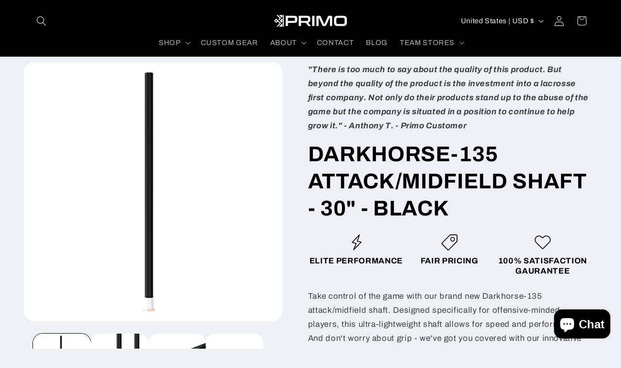

--- FILE ---
content_type: application/javascript;charset=utf-8
request_url: https://s1.staq-cdn.com/affiliatery/api/js/65679556867/main.js?sId=65679556867&v=WD6SXUJQUPV4JCEP4D82GLRS
body_size: 580
content:
window.affiliateryConfig||(window.affiliateryConfig={apiUrl:"https://affiliatery-app-api.staqlab.com/affiliatery",clientId:"S7XJ8ZU9CW6X43FGLBDGNLWX",autoApplyDiscount:!0,checkDiscountCookie:!1,expireCookieAfterCheckout:!1,isReferralProgramEnabled:!1,refParam:"",processCart:!0},async function(){if(window.affiliateryConfig.autoApplyDiscount){let i=0,a=setInterval(()=>{var e;i++,10<i&&clearInterval(a),r("affiliatery-redirect")&&(clearInterval(a),e=r("affiliatery-redirect"),document.cookie="affiliatery-redirect=; Path=/; Expires=Thu, 01 Jan 1970 00:00:01 GMT;",console.log("c4",r("affiliatery-redirect")),r("affiliatery-redirect")||(window.location.href=e))},500)}if(window.affiliateryConfig.processCart){let i=0,a=setInterval(()=>{i++,10<i&&clearInterval(a);var e=r("affiliatery-partner-code");e&&(clearInterval(a),async function(i){try{if(i){if(["utm_source","gclid","fbclid"].some(e=>i.includes(e))&&!i.includes("ref"))return;fetch("/cart/update.js",{method:"POST",headers:{"Content-Type":"application/json"},body:JSON.stringify({attributes:{__aff_ref:i}})})}}catch(e){console.log(e)}}(e))},500)}function r(e=""){let i=document.cookie,a={};if(i=i.split(";"),""!==i[0]||void 0!==i[0][0])return i.forEach(function(e){" "===(e=e.split(/=(.+)/))[0].substr(0,1)&&(e[0]=e[0].substr(1)),a[e[0]]=e[1]}),""!==e?a[e]:a}!async function(){if(window.affiliateryConfig.isReferralProgramEnabled){var i=window.affiliateryMainJsUrl.replace("main.js","referral.js");let e=document.createElement("script");e.src=i,e.async=!0,document.getElementsByTagName("head")[0].appendChild(e)}}()}());